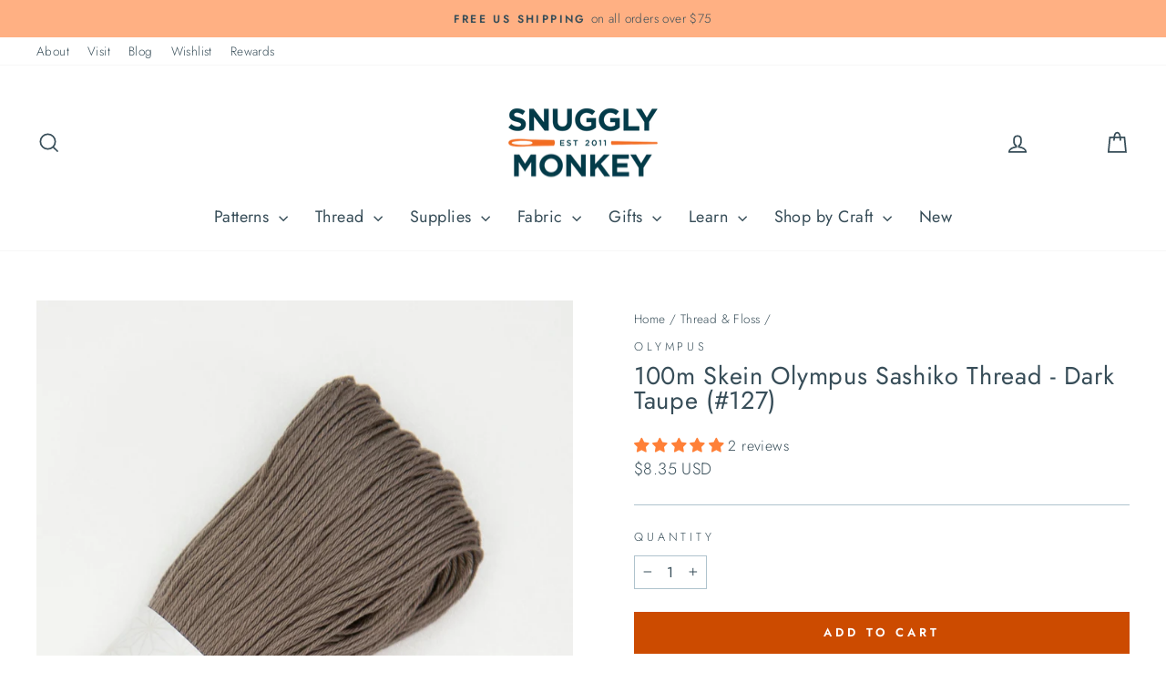

--- FILE ---
content_type: text/css
request_url: https://www.snugglymonkey.com/cdn/shop/t/33/assets/custom.css?v=80254591812735989621738721012
body_size: 463
content:
[data-section-id=store-availability]{display:none}.shopify-section-group-footer-group{position:relative}.shopify-section-group-footer-group:before{content:"";display:block;position:relative;top:0;width:100%;height:60px;background-image:url(/cdn/shop/files/border_sashiko_flipped_2x_f72641bb-9f15-4134-8ac8-9ed4bae0fc28.png?v=1687816687);background-repeat:repeat-x;background-size:cover;margin-bottom:-10px}.collection-of-collections{margin-top:50px}.collection-item--below .collection-item__title{line-height:1.5}.heading-wrapper{text-align:center;border-top:1px solid var(--colorBorder);margin:50px 0;padding-top:50px}.collection .swiper-button-next svg,.collection .swiper-button-prev svg{width:12px;color:var(--colorTextBody)}.swym-wishlist,.icon-swym-wishlist{display:inline-grid;place-content:center}.swym-wishlist svg{width:22px}@media screen and (max-width: 768px){.swym-wishlist{display:none}}i.icon-swym-wishlist{font-family:swym-font;font-style:normal;vertical-align:middle}i.icon-swym-wishlist+span{vertical-align:middle}i.icon-swym-wishlist:after{content:"";font-size:130%;line-height:18px;text-align:center;display:inline}.swym-ready i.icon-swym-wishlist:after{content:"\f08a"}.swym-button-bar .swym-btn-container[data-position=default] .swym-add-to-wishlist.swym-iconbtnlink:after{line-height:20px!important}.swym-wishlist-button-bar{width:100%;text-align:center}.swym-wishlist-button-bar .swym-btn-container[data-position=default] .swym-add-to-wishlist.swym-iconbtnlink{font-size:18px;letter-spacing:.3em;padding-right:15px!important}.quick-product__btn{width:initial;display:inline-block;left:initial;opacity:1;background:none}.collection-atc{position:absolute!important;bottom:10px;right:10px;z-index:10}.collection-atc svg{width:36px;height:36px}.recipient-form{display:block;margin:2em auto;position:relative}.recipient-form .field{position:relative}.recipient-form .field__label{color:inherit;left:0;margin:0;padding:8px 10px;pointer-events:none;position:absolute;top:0;transform-origin:0 0;transition:opacity .1s ease-in-out,transform .1s ease-in-out}@media only screen and (max-width: 959px){.recipient-form .field__label{padding:10px}}.recipient-form .field__label:not(.variant__button-label):not(.text-label),.recipient-form label:not(.variant__button-label):not(.text-label){font-weight:400}.recipient-form .field__input{margin-bottom:1.5em}@media only screen and (max-width: 959px){.recipient-form .field__input{margin-bottom:.6em}}.recipient-form .field__input.text-area{height:150px;margin-bottom:0}.recipient-form .field__input::-webkit-input-placeholder{color:transparent}.recipient-form .field__input::-moz-placeholder{color:transparent}.recipient-form .field__input:not(:-moz-placeholder-shown)~label{font-size:.8em;opacity:.65;transform:scale(.85) translateY(-.4em) translate(.15em)}.recipient-form .field__input:focus~label,.recipient-form .field__input:not(:placeholder-shown)~label{font-size:.8em;opacity:.65;transform:scale(.85) translateY(-.4em) translate(.15em)}.recipient-form .field__input:not(:-moz-placeholder-shown){padding:16px 10px 0}.recipient-form .field__input:focus,.recipient-form .field__input:not(:placeholder-shown){padding:16px 10px 0}.recipient-form .field__input--error{background-color:#fff6f6;border-color:#d02e2e;color:#d02e2e}.recipient-form .field__input--error~label{color:#d02e2e}.recipient-form .recipient-form__checkbox-wrapper{align-items:center;display:flex;margin-bottom:2em}@media only screen and (max-width: 959px){.recipient-form .recipient-form__checkbox-wrapper{margin-bottom:1.5em}}.recipient-form input[type=checkbox]{background-color:inherit;border:1px solid;border-color:var(--colorBorder);border-radius:0;height:16px;width:16px}.recipient-form .checkbox-label{cursor:pointer;display:block;margin-bottom:0}.recipient-form .recipient-form-field-label--space-between>span{font-size:.8em}.recipient-form .recipient-fields{display:none}.klaviyo-bis-trigger{width:100%;display:block}.supports-touch .quick-product__btn{display:block}div.needsclick{z-index:90!important}div#smile-ui-container{z-index:100!important}div#CartDrawer{z-index:300!important}.grid-product__tag{background-color:#ffb083;color:#003b49;text-transform:uppercase;font-weight:500}.grid-product .grid-product__tag--sold-out{background-color:#003b49;color:#fff}.powered-by-rebuy{display:none!important}.template-product .shopify-section-group-footer-group{margin-top:75px}.js-drawer-closing .main-content:after,.js-drawer-open .main-content:after{content:none;display:none}.js-drawer-open{overflow:auto}.modal-open .main-content{z-index:50;position:relative}
/*# sourceMappingURL=/cdn/shop/t/33/assets/custom.css.map?v=80254591812735989621738721012 */


--- FILE ---
content_type: text/javascript; charset=utf-8
request_url: https://www.snugglymonkey.com/collections/thread-floss/products/100m-sashiko-thread-127.js
body_size: 551
content:
{"id":8119440245045,"title":"100m Skein Olympus Sashiko Thread - Dark Taupe (#127)","handle":"100m-sashiko-thread-127","description":"\u003cp\u003eSashiko is a beautiful and simple style of Japanese hand embroidery. Sashiko thread is made from 100% fine Egyptian cotton. This thick, sturdy cotton thread is ideal for sashiko samplers, decorative hand quilting, hand embroidery and more.\u003c\/p\u003e\n\u003cp\u003ePRODUCT DETAILS:\u003cbr\u003e :: One (1) skein of Sashiko Thread\u003cbr\u003e :: Length: approximately 109 yards (100m)\u003cbr\u003e :: Color: Dark Taupe (#127)\u003cbr\u003e\u003c\/p\u003e","published_at":"2023-02-09T17:35:36-05:00","created_at":"2023-02-09T15:31:15-05:00","vendor":"Olympus","type":"Sashiko","tags":[],"price":835,"price_min":835,"price_max":835,"available":true,"price_varies":false,"compare_at_price":null,"compare_at_price_min":0,"compare_at_price_max":0,"compare_at_price_varies":false,"variants":[{"id":44419025731893,"title":"Default Title","option1":"Default Title","option2":null,"option3":null,"sku":"ST100-127","requires_shipping":true,"taxable":true,"featured_image":null,"available":true,"name":"100m Skein Olympus Sashiko Thread - Dark Taupe (#127)","public_title":null,"options":["Default Title"],"price":835,"weight":5,"compare_at_price":null,"inventory_quantity":6,"inventory_management":"shopify","inventory_policy":"deny","barcode":"4971451296204","requires_selling_plan":false,"selling_plan_allocations":[]}],"images":["\/\/cdn.shopify.com\/s\/files\/1\/0658\/3323\/products\/ST-100S-_127_1500px.jpg?v=1675982125"],"featured_image":"\/\/cdn.shopify.com\/s\/files\/1\/0658\/3323\/products\/ST-100S-_127_1500px.jpg?v=1675982125","options":[{"name":"Title","position":1,"values":["Default Title"]}],"url":"\/products\/100m-sashiko-thread-127","media":[{"alt":null,"id":32865936769333,"position":1,"preview_image":{"aspect_ratio":1.0,"height":1500,"width":1500,"src":"https:\/\/cdn.shopify.com\/s\/files\/1\/0658\/3323\/products\/ST-100S-_127_1500px.jpg?v=1675982125"},"aspect_ratio":1.0,"height":1500,"media_type":"image","src":"https:\/\/cdn.shopify.com\/s\/files\/1\/0658\/3323\/products\/ST-100S-_127_1500px.jpg?v=1675982125","width":1500}],"requires_selling_plan":false,"selling_plan_groups":[]}